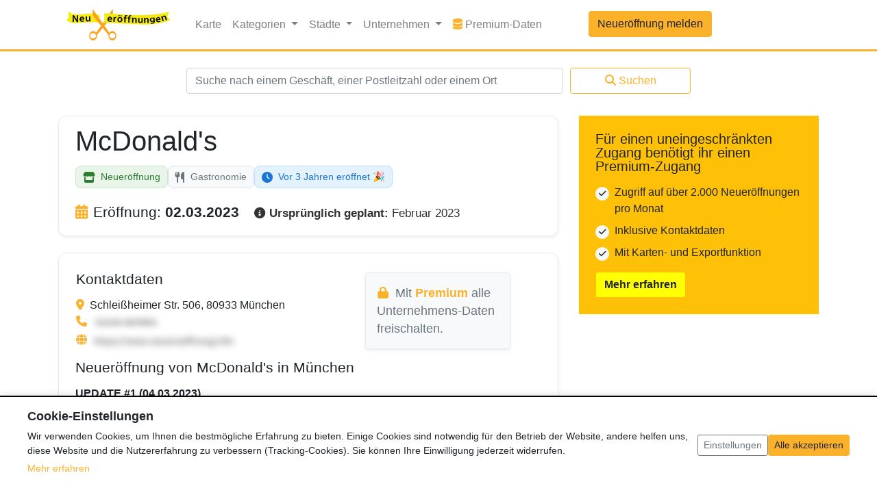

--- FILE ---
content_type: text/html; charset=UTF-8
request_url: https://www.neueroeffnung.info/muenchen/mcdonalds_127
body_size: 12979
content:
<!doctype html>
<html lang="de">
<head>
    <meta charset="utf-8">
    <meta name="viewport" content="width=device-width, initial-scale=1, shrink-to-fit=no">    
    

<meta name="robots" content="noindex" />
    
<title>[NEU] McDonald&#039;s eröffnet in München | Neueroeffnung.info</title>
<meta name="title" content="[NEU] McDonald&#039;s eröffnet in München | Neueroeffnung.info" />
    

<meta name="description" content="McDonald&#039;s: Neueröffnung in München ➤ Alle Infos zur Eröffnung ✓ Eröffnungsdatum & Location ✓ Hier erfährst du mehr!" />
    
    <meta name="csrf-token" content="woz6HCUKlHobWC7RlmYj9BLDL7aJgKKz4LTyGZQy">
    <script>
        var _sysConf = {
            'formToken': 'https://www.neueroeffnung.info/token/?id=1768869825',
        };
    </script>
    <!-- v280322 -->

    <link rel="canonical" href="https://www.neueroeffnung.info/muenchen/mcdonalds_127"/>
    <link rel="icon" href="/favicon.ico" type="image/x-icon">
    <link rel="shortcut icon" href="/favicon.ico" type="image/x-icon">
    <link rel="icon" type="image/png" sizes="32x32" href="/favicon-32x32.png">
    <link rel="icon" type="image/png" sizes="16x16" href="/favicon-16x16.png">
    <link rel="apple-touch-icon" sizes="180x180" href="/apple-touch-icon.png">
    <link rel="icon" type="image/png" sizes="192x192" href="/android-chrome-192x192.png">
    <link rel="icon" type="image/png" sizes="512x512" href="/android-chrome-512x512.png">
    <link rel="manifest" href="/site.webmanifest">

    <!-- Bootstrap core CSS -->
    <link href="/css/app.css?id=311a46d7d8518e4121feb1640ef332ff" rel="stylesheet">

    <script type="application/ld+json">{"@context":"http:\/\/schema.org","@type":"BreadcrumbList","itemListElement":[{"@type":"ListItem","position":1,"item":{"@id":"https:\/\/www.neueroeffnung.info","name":"Neuer\u00f6ffnungen","image":null}},{"@type":"ListItem","position":2,"item":{"@id":"https:\/\/www.neueroeffnung.info\/branche\/gastronomie","name":"Gastronomie","image":null}},{"@type":"ListItem","position":3,"item":{"@id":"https:\/\/www.neueroeffnung.info\/muenchen\/mcdonalds_127","name":"McDonald's","image":null}}]}</script>

            <script type="application/ld+json">{"@context":"http:\/\/schema.org","@type":"AggregateRating","ratingValue":5,"ratingCount":1,"itemReviewed":{"@type":"LocalBusiness","name":"McDonald&#039;s","description":"**UPDATE #1 (04.03.2023)**  \r\nNach erfolgter Renovierung hat **McDonald&#039;s Filiale** im Mira am Donnerstag, den 2. März 2023 wieder eröffnet.\r\n\r\n---\r\nDie **McDonald&#039;s** Filiale im Einkaufszentrum Mira München bleibt ab dem 06.02.2023 für etwa zwei Wochen geschlossen, um dann Ende Februar im neuen Ambiente wieder zu eröffnen.","image":"https:\/\/www.neueroeffnung.info\/images\/logo.png","telephone":"+49 89 31287796","address":{"@type":"PostalAddress","streetAddress":"Schleißheimer Str. 506","addressLocality":"München","addressRegion":"{&quot;id&quot;:2,&quot;country_code&quot;:&quot;DE&quot;,&quot;iso_code&quot;:&quot;DE-BY&quot;,&quot;name_de&quot;:&quot;Bayern&quot;,&quot;created_at&quot;:&quot;2025-09-10T08:33:43.000000Z&quot;,&quot;updated_at&quot;:&quot;2025-09-10T08:33:43.000000Z&quot;}","postalCode":"80933"}}}</script>
    <script type="application/ld+json">{"@context":"http:\/\/schema.org","@type":"CreativeWork","datePublished":"2023-02-06T06:51:43","dateModified":"2025-11-05T02:20:24"}</script>

    
    
            <script>
                    </script>
            
    <script>
/**
 * Cookie Consent Cleanup Script
 * Deletes analytics cookies when consent is revoked
 */
(function() {
    'use strict';

    /**
     * Delete a cookie by name
     * @param {string} name - Cookie name
     * @param {string} path - Cookie path (default: '/')
     * @param {string} domain - Cookie domain (optional)
     */
    function deleteCookie(name, path, domain) {
        // Try to delete with current domain
        document.cookie = name + '=; expires=Thu, 01 Jan 1970 00:00:00 UTC; path=' + (path || '/') + ';';
        
        // Also try with domain (for subdomain cookies like .neueroeffnung.info)
        if (domain) {
            document.cookie = name + '=; expires=Thu, 01 Jan 1970 00:00:00 UTC; path=' + (path || '/') + '; domain=' + domain + ';';
        }
        
        // Try with leading dot
        if (domain && !domain.startsWith('.')) {
            document.cookie = name + '=; expires=Thu, 01 Jan 1970 00:00:00 UTC; path=' + (path || '/') + '; domain=.' + domain + ';';
        }
        
        // Try without domain (current hostname)
        const hostname = window.location.hostname;
        document.cookie = name + '=; expires=Thu, 01 Jan 1970 00:00:00 UTC; path=' + (path || '/') + '; domain=' + hostname + ';';
        
        // Try with leading dot for hostname
        if (hostname.includes('.')) {
            const parts = hostname.split('.');
            if (parts.length >= 2) {
                const rootDomain = '.' + parts.slice(-2).join('.');
                document.cookie = name + '=; expires=Thu, 01 Jan 1970 00:00:00 UTC; path=' + (path || '/') + '; domain=' + rootDomain + ';';
            }
        }
    }

    /**
     * Delete all Google Analytics cookies
     * This function is only called when analytics consent is NOT given
     */
    function deleteAnalyticsCookies() {
        // Get current domain
        const hostname = window.location.hostname;
        let rootDomain = null;
        
        // Extract root domain (e.g., neueroeffnung.info from local.neueroeffnung.info)
        if (hostname.includes('.')) {
            const parts = hostname.split('.');
            if (parts.length >= 2) {
                rootDomain = parts.slice(-2).join('.');
            }
        }

        // Delete all cookies starting with _ga (includes UA and GA4 cookies)
        // This removes all analytics cookies when user has not given consent
        const allCookies = document.cookie.split(';');
        allCookies.forEach(function(cookie) {
            const cookieName = cookie.split('=')[0].trim();
            // Delete all GA cookies: _ga, _ga_*, _gid, _gat
            if (cookieName.startsWith('_ga')) {
                deleteCookie(cookieName, '/', rootDomain);
            }
        });

        // Delete Google Analytics cookies for common domains
        const domains = rootDomain ? [rootDomain, '.' + rootDomain] : [];
        
        // Also try common GA cookie names (UA and GA4)
        const gaCookies = ['_ga', '_gid', '_gat'];
        domains.forEach(function(domain) {
            gaCookies.forEach(function(cookieName) {
                deleteCookie(cookieName, '/', domain);
            });
        });
        
        // Explicitly delete GA4 cookies (_ga_* pattern)
        // Delete GA4 cookies when user has not given analytics consent
        allCookies.forEach(function(cookie) {
            const cookieName = cookie.split('=')[0].trim();
            if (cookieName.match(/^_ga_[A-Z0-9]+$/)) {
                domains.forEach(function(domain) {
                    deleteCookie(cookieName, '/', domain);
                });
            }
        });
    }

    /**
     * Delete old Ezoic cookies (no longer used)
     */
    function deleteEzoicCookies() {
        const hostname = window.location.hostname;
        let rootDomain = null;
        
        if (hostname.includes('.')) {
            const parts = hostname.split('.');
            if (parts.length >= 2) {
                rootDomain = parts.slice(-2).join('.');
            }
        }

        // Ezoic cookies that should be deleted
        const ezoicCookies = [
            'ez-consent-tcf',
            'ezosuibasgeneris-1',
            'addtl_consent' // Google CMP cookie (might be from Ezoic integration)
        ];

        const domains = rootDomain ? [rootDomain, '.' + rootDomain, hostname] : [hostname];
        
        domains.forEach(function(domain) {
            ezoicCookies.forEach(function(cookieName) {
                deleteCookie(cookieName, '/', domain);
            });
        });
    }

    /**
     * Disable Google Analytics if loaded
     */
    function disableGoogleAnalytics() {
        // Disable Universal Analytics (ga) if it exists
        if (typeof window.ga !== 'undefined') {
            // Override ga to prevent tracking
            window.ga = function() {
                // Do nothing - prevent tracking
            };
        }

        // Disable gtag if it exists (for GA4 compatibility)
        if (typeof window.gtag !== 'undefined') {
            // Override gtag to prevent tracking
            window.gtag = function() {
                // Do nothing - prevent tracking
            };
        }

        // Clear dataLayer (for GA4)
        if (typeof window.dataLayer !== 'undefined') {
            window.dataLayer = [];
        }

        // Remove Google Analytics scripts (both UA and GA4)
        const scripts = document.querySelectorAll('script[src*="googletagmanager.com"], script[src*="google-analytics.com"]');
        scripts.forEach(function(script) {
            script.remove();
        });
    }

    /**
     * Cleanup analytics when consent is revoked
     */
    window.cookieConsentCleanup = function() {
        deleteAnalyticsCookies();
        disableGoogleAnalytics();
    };

    /**
     * Cleanup all non-necessary cookies (analytics + old Ezoic cookies)
     */
    window.cookieConsentCleanupAll = function() {
        deleteAnalyticsCookies();
        deleteEzoicCookies();
        disableGoogleAnalytics();
    };

    // Auto-cleanup if no analytics consent
        if (document.readyState === 'loading') {
        document.addEventListener('DOMContentLoaded', function() {
            cookieConsentCleanup();
            deleteEzoicCookies(); // Also delete old Ezoic cookies
        });
    } else {
        cookieConsentCleanup();
        deleteEzoicCookies(); // Also delete old Ezoic cookies
    }
    })();
</script>

    
        
        
    

    <script>
        window.siteLocale = 'de';
        
            </script>

    
</head>

<body data-route="entry.show">

<header>
    <nav class="navbar navbar-expand-lg navbar-light bg-white border-amber" style="border-bottom: 3px solid;">
    <div class="container">
        <a class="navbar-brand" href="https://www.neueroeffnung.info">
                            <img class="fluid" src="https://www.neueroeffnung.info/images/logo.svg" width="176" height="53" alt="Logo">
                        </a>
        <button class="navbar-toggler" type="button" data-toggle="collapse" data-target="#navbarCollapse"
                aria-controls="navbarCollapse"
                aria-expanded="false" aria-label="Toggle navigation">
            <span class="navbar-toggler-icon"></span>
        </button>
        <div class="collapse navbar-collapse" id="navbarCollapse">
            <ul class="navbar-nav mr-auto">
                <li class="nav-item">
                    <a class="nav-link" href="https://www.neueroeffnung.info/karte">Karte</a>
                </li>
                <li class="nav-item dropdown">
                    <a class="nav-link dropdown-toggle" href="#" id="navbarDropdownCategories" role="button"
                       data-toggle="dropdown" aria-haspopup="true"
                       aria-expanded="false" v-pre>
                        Kategorien
                    </a>
                    <div class="dropdown-menu">
                                                                                    <a class="dropdown-item" href="https://www.neueroeffnung.info/branche/aerzte-gesundheit">
                                                                                <i class="fa-solid fa-stethoscope me-2 category-icon"></i>
                                                                                Ärzte &amp; Gesundheit
                                </a>
                                                                                                                <a class="dropdown-item" href="https://www.neueroeffnung.info/branche/baeckereien">
                                                                                <i class="fa-solid fa-bread-slice me-2 category-icon"></i>
                                                                                Bäckereien
                                </a>
                                                                                                                <a class="dropdown-item" href="https://www.neueroeffnung.info/branche/baumaerkte">
                                                                                <i class="fa-solid fa-hammer me-2 category-icon"></i>
                                                                                Baumärkte
                                </a>
                                                                                                                <a class="dropdown-item" href="https://www.neueroeffnung.info/branche/beauty">
                                                                                <i class="fa-solid fa-spa me-2 category-icon"></i>
                                                                                Beauty
                                </a>
                                                                                                                <a class="dropdown-item" href="https://www.neueroeffnung.info/branche/kitakindergarten">
                                                                                <i class="fa-solid fa-school me-2 category-icon"></i>
                                                                                Bildung &amp; Erziehung
                                </a>
                                                                                                                <a class="dropdown-item" href="https://www.neueroeffnung.info/branche/drogerie">
                                                                                <i class="fa-solid fa-pump-soap me-2 category-icon"></i>
                                                                                Drogerie
                                </a>
                                                                                                                <a class="dropdown-item" href="https://www.neueroeffnung.info/branche/einkaufszentrum">
                                                                                <i class="fa-solid fa-store me-2 category-icon"></i>
                                                                                Einkaufszentrum
                                </a>
                                                                                                                                                                    <a class="dropdown-item" href="https://www.neueroeffnung.info/branche/freizeit">
                                                                                <i class="fa-solid fa-futbol me-2 category-icon"></i>
                                                                                Freizeit &amp; Sport
                                </a>
                                                                                                                <a class="dropdown-item" href="https://www.neueroeffnung.info/branche/gastronomie">
                                                                                <i class="fa-solid fa-utensils me-2 category-icon"></i>
                                                                                Gastronomie
                                </a>
                                                                                                                                                                    <a class="dropdown-item" href="https://www.neueroeffnung.info/branche/hotel">
                                                                                <i class="fa-solid fa-bed me-2 category-icon"></i>
                                                                                Hotels &amp; Unterkünfte
                                </a>
                                                                                                                <a class="dropdown-item" href="https://www.neueroeffnung.info/branche/mode">
                                                                                <i class="fa-solid fa-tshirt me-2 category-icon"></i>
                                                                                Mode
                                </a>
                                                                                                                <a class="dropdown-item" href="https://www.neueroeffnung.info/branche/non-food-discounter">
                                                                                <i class="fa-solid fa-percent me-2 category-icon"></i>
                                                                                Non-Food-Discounter
                                </a>
                                                                                                                <a class="dropdown-item" href="https://www.neueroeffnung.info/branche/dienstleistung">
                                                                                <i class="fa-solid fa-handshake me-2 category-icon"></i>
                                                                                Service &amp; Dienstleistung
                                </a>
                                                                                                                <a class="dropdown-item" href="https://www.neueroeffnung.info/branche/shops">
                                                                                <i class="fa-solid fa-tags me-2 category-icon"></i>
                                                                                Shops &amp; Läden
                                </a>
                                                                                                                <a class="dropdown-item" href="https://www.neueroeffnung.info/branche/supermaerkte">
                                                                                <i class="fa-solid fa-shopping-cart me-2 category-icon"></i>
                                                                                Supermärkte &amp; Discounter
                                </a>
                                                                            
                        <!-- Gerüchte-Kategorie separat am Ende -->
                                                                                                                                                                                                                                                                                                                                                                                                                                                                                                                                                                                                                            <div class="dropdown-divider"></div>
                                <a class="dropdown-item text-muted" href="https://www.neueroeffnung.info/branche/geruechte" style="opacity: 0.85;">
                                    <i class="fa-solid fa-comment-dots me-2 category-icon"></i>
                                    Gerüchte
                                </a>
                                                                                                                                                                                                                                                                                                                                                                                                </div>
                </li>
                <li class="nav-item dropdown">
                    <a class="nav-link dropdown-toggle" href="#" id="navbarDropdownCities" role="button"
                       data-toggle="dropdown" aria-haspopup="true"
                       aria-expanded="false" v-pre>
                        Städte
                    </a>
                    <div class="dropdown-menu featured-cities-dropdown-menu" aria-labelledby="navbarDropdownCities">
                        <div class="row">
                            <div class="col-6">
                                                                    <a class="dropdown-item"
                                       href="https://www.neueroeffnung.info/stadt/aachen">Aachen</a>
                                                                                                        <a class="dropdown-item"
                                       href="https://www.neueroeffnung.info/stadt/augsburg">Augsburg</a>
                                                                                                        <a class="dropdown-item"
                                       href="https://www.neueroeffnung.info/stadt/berlin">Berlin</a>
                                                                                                        <a class="dropdown-item"
                                       href="https://www.neueroeffnung.info/stadt/bielefeld">Bielefeld</a>
                                                                                                        <a class="dropdown-item"
                                       href="https://www.neueroeffnung.info/stadt/bochum">Bochum</a>
                                                                                                        <a class="dropdown-item"
                                       href="https://www.neueroeffnung.info/stadt/bonn">Bonn</a>
                                                                                                        <a class="dropdown-item"
                                       href="https://www.neueroeffnung.info/stadt/braunschweig">Braunschweig</a>
                                                                                                        <a class="dropdown-item"
                                       href="https://www.neueroeffnung.info/stadt/bremen">Bremen</a>
                                                                                                        <a class="dropdown-item"
                                       href="https://www.neueroeffnung.info/stadt/chemnitz">Chemnitz</a>
                                                                                                        <a class="dropdown-item"
                                       href="https://www.neueroeffnung.info/stadt/dortmund">Dortmund</a>
                                                                                                        <a class="dropdown-item"
                                       href="https://www.neueroeffnung.info/stadt/dresden">Dresden</a>
                                                                                                        <a class="dropdown-item"
                                       href="https://www.neueroeffnung.info/stadt/duisburg">Duisburg</a>
                                                                                                        <a class="dropdown-item"
                                       href="https://www.neueroeffnung.info/stadt/d%C3%BCsseldorf">Düsseldorf</a>
                                                                                                        <a class="dropdown-item"
                                       href="https://www.neueroeffnung.info/stadt/essen">Essen</a>
                                                                                                        <a class="dropdown-item"
                                       href="https://www.neueroeffnung.info/stadt/frankfurt%20am%20Main">Frankfurt a. Main</a>
                                                                </div>
                            <div class="col-6">
                                                                                                    <a class="dropdown-item"
                                       href="https://www.neueroeffnung.info/stadt/gelsenkirchen">Gelsenkirchen</a>
                                                                                                        <a class="dropdown-item"
                                       href="https://www.neueroeffnung.info/stadt/hamburg">Hamburg</a>
                                                                                                        <a class="dropdown-item"
                                       href="https://www.neueroeffnung.info/stadt/hannover">Hannover</a>
                                                                                                        <a class="dropdown-item"
                                       href="https://www.neueroeffnung.info/stadt/karlsruhe">Karlsruhe</a>
                                                                                                        <a class="dropdown-item"
                                       href="https://www.neueroeffnung.info/stadt/kiel">Kiel</a>
                                                                                                        <a class="dropdown-item"
                                       href="https://www.neueroeffnung.info/stadt/k%C3%B6ln">Köln</a>
                                                                                                        <a class="dropdown-item"
                                       href="https://www.neueroeffnung.info/stadt/leipzig">Leipzig</a>
                                                                                                        <a class="dropdown-item"
                                       href="https://www.neueroeffnung.info/stadt/mannheim">Mannheim</a>
                                                                                                        <a class="dropdown-item"
                                       href="https://www.neueroeffnung.info/stadt/m%C3%B6nchengladbach">Mönchengladbach</a>
                                                                                                        <a class="dropdown-item"
                                       href="https://www.neueroeffnung.info/stadt/m%C3%BCnchen">München</a>
                                                                                                        <a class="dropdown-item"
                                       href="https://www.neueroeffnung.info/stadt/m%C3%BCnster">Münster</a>
                                                                                                        <a class="dropdown-item"
                                       href="https://www.neueroeffnung.info/stadt/n%C3%BCrnberg">Nürnberg</a>
                                                                                                        <a class="dropdown-item"
                                       href="https://www.neueroeffnung.info/stadt/stuttgart">Stuttgart</a>
                                                                                                        <a class="dropdown-item"
                                       href="https://www.neueroeffnung.info/stadt/wiesbaden">Wiesbaden</a>
                                                                                                        <a class="dropdown-item"
                                       href="https://www.neueroeffnung.info/stadt/wuppertal">Wuppertal</a>
                                                                                                </div>
                        </div>
                    </div>
                </li>
                <li class="nav-item dropdown">
                    <a class="nav-link dropdown-toggle" href="#" id="navbarDropdownCorporations" role="button"
                       data-toggle="dropdown" aria-haspopup="true"
                       aria-expanded="false" v-pre>
                        Unternehmen
                    </a>
                    <div class="dropdown-menu featured-cities-dropdown-menu" aria-labelledby="navbarDropdownCorporations" style="min-width: 600px; max-width: 100vw; width: 100%;">
                        <style>
                            @media (max-width: 767px) {
                                .featured-cities-dropdown-menu {
                                    min-width: auto !important;
                                    width: 100% !important;
                                }
                            }
                        </style>
                        <div class="row">
                                                        <div class="col-12 col-md-4">
                                                                    <a class="dropdown-item" href="https://www.neueroeffnung.info/unternehmen/aldi">ALDI</a>
                                                                    <a class="dropdown-item" href="https://www.neueroeffnung.info/unternehmen/bauhaus">BAUHAUS</a>
                                                                    <a class="dropdown-item" href="https://www.neueroeffnung.info/unternehmen/burger-king">Burger King</a>
                                                                    <a class="dropdown-item" href="https://www.neueroeffnung.info/unternehmen/decathlon">Decathlon</a>
                                                                    <a class="dropdown-item" href="https://www.neueroeffnung.info/unternehmen/deichmann">DEICHMANN</a>
                                                                    <a class="dropdown-item" href="https://www.neueroeffnung.info/unternehmen/denner">Denner</a>
                                                                    <a class="dropdown-item" href="https://www.neueroeffnung.info/unternehmen/dm-drogerie">dm - drogerie markt</a>
                                                                    <a class="dropdown-item" href="https://www.neueroeffnung.info/unternehmen/edeka">EDEKA</a>
                                                                    <a class="dropdown-item" href="https://www.neueroeffnung.info/unternehmen/ernstings-family">Ernsting&#039;s family</a>
                                                                    <a class="dropdown-item" href="https://www.neueroeffnung.info/unternehmen/jysk">JYSK</a>
                                                            </div>
                            <div class="col-12 col-md-4">
                                                                    <a class="dropdown-item" href="https://www.neueroeffnung.info/unternehmen/kaufland">Kaufland</a>
                                                                    <a class="dropdown-item" href="https://www.neueroeffnung.info/unternehmen/kfc">KFC</a>
                                                                    <a class="dropdown-item" href="https://www.neueroeffnung.info/unternehmen/lidl">Lidl</a>
                                                                    <a class="dropdown-item" href="https://www.neueroeffnung.info/unternehmen/mcdonald">McDonald&#039;s</a>
                                                                    <a class="dropdown-item" href="https://www.neueroeffnung.info/unternehmen/m%C3%BCller%20drogerie">MÜLLER Drogeriemarkt</a>
                                                                    <a class="dropdown-item" href="https://www.neueroeffnung.info/unternehmen/netto">Netto</a>
                                                                    <a class="dropdown-item" href="https://www.neueroeffnung.info/unternehmen/norma">NORMA</a>
                                                                    <a class="dropdown-item" href="https://www.neueroeffnung.info/unternehmen/obi">Obi</a>
                                                                    <a class="dropdown-item" href="https://www.neueroeffnung.info/unternehmen/penny">Penny</a>
                                                                    <a class="dropdown-item" href="https://www.neueroeffnung.info/unternehmen/pfennigpfeiffer">Pfennigpfeiffer</a>
                                                            </div>
                            <div class="col-12 col-md-4">
                                                                    <a class="dropdown-item" href="https://www.neueroeffnung.info/unternehmen/poco">POCO</a>
                                                                    <a class="dropdown-item" href="https://www.neueroeffnung.info/unternehmen/rewe">REWE</a>
                                                                    <a class="dropdown-item" href="https://www.neueroeffnung.info/unternehmen/rossmann">ROSSMANN</a>
                                                                    <a class="dropdown-item" href="https://www.neueroeffnung.info/unternehmen/sephora">Sephora</a>
                                                                    <a class="dropdown-item" href="https://www.neueroeffnung.info/unternehmen/takko">Takko</a>
                                                                    <a class="dropdown-item" href="https://www.neueroeffnung.info/unternehmen/tedi">TEDi</a>
                                                                    <a class="dropdown-item" href="https://www.neueroeffnung.info/unternehmen/thalia">Thalia</a>
                                                                    <a class="dropdown-item" href="https://www.neueroeffnung.info/unternehmen/tk-maxx">TK Maxx</a>
                                                                    <a class="dropdown-item" href="https://www.neueroeffnung.info/unternehmen/woolworth">Woolworth</a>
                                                                    <a class="dropdown-item" href="https://www.neueroeffnung.info/unternehmen/wreesmann">WREESMANN</a>
                                                            </div>
                        </div>
                    </div>
                </li>
                                                    <li class="nav-item">
                        <a class="nav-link" href="https://www.neueroeffnungsdaten.de/" target="_blank">
                            <i class="fas fa-database" style="color: #FBB129;"></i>
                            Premium-Daten
                            <span class="sr-only">Premium-Daten</span>
                        </a>
                    </li>
                                <li class="nav-item new-entry-button">
                    <a class="btn btn-primary col" href="https://www.neueroeffnung.info/entries/create">
                        Neueröffnung melden
                    </a>
                </li>
            </ul>
            <ul class="navbar-nav mt-2 mt-md-0">
                            </ul>
            <div class="d-block d-sm-none">
                <form class="mt-4" action="https://www.neueroeffnung.info/suche" method="POST">
                    <input type="hidden" name="_token" value="woz6HCUKlHobWC7RlmYj9BLDL7aJgKKz4LTyGZQy">
                    <div class="form-row justify-content-center">
                        <div class="col-md-6">
                            <input name="search_query"
                                   class="form-control " type="text"
                                   placeholder="Suche nach einem Geschäft, einer Postleitzahl oder einem Ort"></input>
                            <div class="invalid-feedback">
                                
                            </div>
                        </div>
                        <div class="col-md-2 mt-2 mt-md-0">
                            <button class="btn btn-outline-primary col">
                                <i class="fas fa-search" style="margin-right: 4px;"></i>Suchen
                            </button>
                        </div>
                    </div>
                </form>
            </div>
        </div>
    </div>
</nav>
<div class="container search-form-container" style="background-color: white;">
    <div class="d-none d-sm-block">
        <div class="row">
            <div class="col-md-12">
                <form class="mt-4" action="https://www.neueroeffnung.info/suche" method="POST">
                    <input type="hidden" name="_token" value="woz6HCUKlHobWC7RlmYj9BLDL7aJgKKz4LTyGZQy">
                    <div class="form-row justify-content-center">
                        <div class="col-md-6">
                            <input name="search_query"
                                   class="form-control " type="text"
                                   placeholder="Suche nach einem Geschäft, einer Postleitzahl oder einem Ort"></input>
                            <div class="invalid-feedback">
                                
                            </div>
                        </div>
                        <div class="col-md-2 mt-2 mt-md-0">
                            <button class="btn btn-outline-primary col">
                                <i class="fas fa-search" style="margin-right: 4px;"></i>Suchen
                            </button>
                        </div>
                    </div>
                </form>
            </div>
        </div>
    </div>
</div>
</header>

<main role="main" class="container bg-white pt-4">
    <div class="row">
        <div class="col">
            


    <div class="entry-details mt-4">
        <div class="row justify-content-center">
            <div class="col-md-12">
                                
                <!-- Hauptinformationen Box -->
                <div class="card mb-4 shadow-sm info-box" style="border: 1px solid #e9ecef; border-radius: 12px;">
                    <div class="card-body px-4 py-3">
                        <h1 class="entry-title mb-3">McDonald&#039;s</h1>
                        <!-- Alle Badges zusammen -->
                        <div class="entry-badges mb-2">
                            <div class="entry-badge entry-badge-primary" data-entry-type="new_opening">
                                                                    <i class="fas fa-store"></i>
                                                                Neueröffnung
                            </div>
                            <a href="https://www.neueroeffnung.info/branche/gastronomie" class="entry-badge entry-badge-secondary text-decoration-none">
                                                                        <i class="fa-solid fa-utensils me-2"></i>
                                                                        Gastronomie
                            </a>

                            <div class="entry-badge countdown-badge-past">
                    <i class="fas fa-clock"></i>
                    Vor 3 Jahren eröffnet 🎉
                </div>
                        </div>

                        <!-- Eröffnungsdatum -->
                        <h2 class="mb-2 mt-4">
                            <i class="fas fa-calendar-alt text-primary mr-2"></i>Eröffnung: <span class="font-weight-bold">02.03.2023</span>
                                                            <br class="d-block d-md-none">
                                <span class="d-inline-block mt-2 mt-md-0 ml-lg-3" style="font-size: 0.8em; font-weight: normal; color: #333;">
                                    <i class="fas fa-info-circle" style="margin-right: 0;"></i>
                                    <strong>Ursprünglich geplant:</strong> Februar 2023
                                </span>
                                                    </h2>
                    </div>
                </div>

                <!-- Detailinformationen Box -->
                <div class="card shadow-sm" style="border: 1px solid #e9ecef; border-radius: 12px;">
                    <div class="card-body p-4">
                        <div class="row">
                                                                <div class="ml-md-3 mb-3 mt-1">
                            <div class="row">
                                <div class="col-md-7">
                                    <div class="position-relative">
                                        <h2>Kontaktdaten</h2>
                                        <i class="fas fa-map-marker-alt mr-1 text-amber" data-toggle="tooltip" data-placement="top" title="Adresse"></i>
                                        Schleißheimer Str. 506, 80933 München
                                    </div>
                                                                            <div>
                                            <i class="fas fa-phone mr-1 text-amber" data-toggle="tooltip" data-placement="top" title="Telefonnummer"></i>
                                                                                            <span class="blur-effect">
                                                    <img src="https://www.neueroeffnung.info/images/tel.jpg" width="210">
                                                </span>
                                                                                    </div>
                                                                                                                <div>
                                            <i class="fas fa-globe mr-1 text-amber" data-toggle="tooltip" data-placement="top" title="Webseite"></i>
                                                                                            <span class="blur-effect">
                                                    <img src="https://www.neueroeffnung.info/images/web.jpg" width="210">
                                                </span>
                                                                                    </div>
                                                                        
                                                                        

                                </div>
                                                                                                            <div class="col-md-4 mr-md-3">
                                            <div class="text-muted p-3 rounded shadow-sm" style="font-size: 1.1rem; background-color: #f8f9fa; border: 1px solid #e9ecef;">
                                                <svg class="mr-1 text-primary" style="width: 1em; height: 1em; vertical-align: -0.125em;" xmlns="http://www.w3.org/2000/svg" viewBox="0 0 448 512">
                                                    <path fill="currentColor" d="M144 144v48H304V144c0-44.2-35.8-80-80-80s-80 35.8-80 80zM80 192V144C80 64.5 144.5 0 224 0s144 64.5 144 144v48h16c35.3 0 64 28.7 64 64V448c0 35.3-28.7 64-64 64H64c-35.3 0-64-28.7-64-64V256c0-35.3 28.7-64 64-64H80z"/>
                                                </svg>
                                                                                                    Mit <a href="https://www.neueroeffnungsdaten.de/" target="_blank" class="text-primary font-weight-bold">Premium</a> alle Unternehmens-Daten freischalten.
                                                                                            </div>
                                        </div>
                                                                                                </div>
                        </div>
                    

                </div>
                                    <h2>Neueröffnung von McDonald&#039;s in München</h2>
                    <div class="text-wrap-break-word"><p><strong>UPDATE #1 (04.03.2023)</strong>  <br />
Nach erfolgter Renovierung hat <strong>McDonald's Filiale</strong> im Mira am Donnerstag, den 2. März 2023 wieder eröffnet.<br />
<br />
---<br />
Die <strong>McDonald's</strong> Filiale im Einkaufszentrum Mira München bleibt ab dem 06.02.2023 für etwa zwei Wochen geschlossen, um dann Ende Februar im neuen Ambiente wieder zu eröffnen.</p>
</div>
                

                
                                    <h2 class="mt-4"><i class="fas fa-clock text-primary mr-2"></i>Öffnungszeiten</h2>
                    <div class="text-wrap-break-word"><p>Mo. bis Do. 7:00 - 00:00 Uhr  <br />
Fr. &amp; Sa. 7:00 - 1:00 Uhr  <br />
So. &amp; Feiertage 9:00 - 00:00 Uhr</p>
</div>
                

                                            </div>
                </div>
            </div>
        </div>
        

        <div class="row mt-0">
            <div class="col">
                                <div class="mt-2 mb-4 d-flex justify-content-between">
                    <div>
                                                
                        <script>
                        document.addEventListener('DOMContentLoaded', function() {
                            const verifyForm = document.getElementById('verify-data-form');
                            const verifyBtn = document.getElementById('verify-data-btn');
                            const feedbackDiv = document.getElementById('verification-feedback');
                            
                            console.log('Verify form found:', verifyForm);
                            console.log('Verify button found:', verifyBtn);
                            console.log('Feedback div found:', feedbackDiv);
                            
                            if (verifyForm && verifyBtn) {
                                verifyForm.addEventListener('submit', function(e) {
                                    e.preventDefault(); // Verhindere normale Formular-Übermittlung
                                    
                                    console.log('Form submitted!');
                                    
                                    // Bestätigungsabfrage
                                    if (!confirm('Bitte verwende diesen Button nur, wenn du diesen Eintrag geprüft hast und bestätigen kannst, dass er aktuell ist, ohne dass Änderungen vorgenommen werden müssen. Möchtest du diese Daten wirklich als aktuell markieren?')) {
                                        return; // Abbrechen wenn nicht bestätigt
                                    }
                                    
                                    const originalText = verifyBtn.innerHTML;
                                    
                                    // Button deaktivieren und Loading-Status
                                    verifyBtn.disabled = true;
                                    verifyBtn.innerHTML = '<i class="fas fa-spinner fa-spin"></i> Wird verifiziert...';
                                    
                                    // Formular-Daten sammeln
                                    const formData = new FormData(verifyForm);
                                    
                                    // AJAX-Request
                                    fetch(verifyForm.action, {
                                        method: 'POST',
                                        body: formData,
                                        headers: {
                                            'Accept': 'application/json',
                                            'X-Requested-With': 'XMLHttpRequest'
                                        }
                                    })
                                    .then(async response => {
                                        const status = response.status;
                                        let data;
                                        try {
                                            data = await response.json();
                                        } catch (e) {
                                            data = { error: await response.text() };
                                        }
                                        return { ok: response.ok, status, data };
                                    })
                                    .then(({ ok, status, data }) => {
                                        console.log('Response data:', data);
                                        if (ok && data.success) {
                                            // Erfolg
                                            verifyBtn.innerHTML = '<i class="fas fa-check"></i> Verifiziert!';
                                            verifyBtn.classList.remove('btn-outline-success');
                                            verifyBtn.classList.add('btn-success');
                                            verifyBtn.style.cursor = 'not-allowed';
                                            
                                            // Feedback anzeigen
                                            if (feedbackDiv) {
                                                feedbackDiv.innerHTML = `
                                                    <div class="alert alert-success alert-sm">
                                                        <i class="fas fa-check-circle"></i> ${data.message}
                                                    </div>
                                                `;
                                                feedbackDiv.style.display = 'block';
                                            }
                                            
                                            // Seite nach 2 Sekunden neu laden um Historie zu zeigen
                                            setTimeout(() => {
                                                window.location.reload();
                                            }, 2000);
                                        } else {
                                            // Fehler
                                            verifyBtn.disabled = false;
                                            verifyBtn.innerHTML = originalText;
                                            
                                            if (feedbackDiv) {
                                                feedbackDiv.innerHTML = `
                                                    <div class="alert alert-danger alert-sm">
                                                        <i class="fas fa-exclamation-circle"></i> ${data.error || data.message || (status === 422 ? 'Bereits heute verifiziert' : status === 403 ? 'Nicht berechtigt' : 'Unbekannter Fehler')}
                                                    </div>
                                                `;
                                                feedbackDiv.style.display = 'block';
                                            }
                                        }
                                    })
                                    .catch(error => {
                                        console.error('Fetch error:', error);
                                        verifyBtn.disabled = false;
                                        verifyBtn.innerHTML = originalText;
                                        
                                        if (feedbackDiv) {
                                            feedbackDiv.innerHTML = `
                                                <div class="alert alert-danger alert-sm">
                                                    <i class="fas fa-exclamation-circle"></i> Fehler beim Verifizieren: ${error.message}
                                                </div>
                                            `;
                                            feedbackDiv.style.display = 'block';
                                        }
                                    });
                                });
                            } else {
                                console.log('Verify form or button not found!');
                            }
                        });
                        </script>
                    </div>
                    <div>
                        <!-- Daten aktuell Button -->
                                                
                                                <a class="btn btn-outline-primary"
                           href="https://www.neueroeffnung.info/entries/notify-error/214241"
                           rel="nofollow">Fehler melden</a>
                    </div>
                </div>
                
                <!-- Feedback für Datenverifikation -->
                <div id="verification-feedback" class="mt-2" style="display: none;"></div>
            </div>
        </div>
                    <div class="row justify-content-left mb-4">
                <div class="col-sm-12">
                    <h4 id="nearby" class="mb-3"><i class="fas fa-map-marked-alt text-primary mr-2"></i>Neueröffnungen in der Umgebung <span class="float-right text-muted" style="font-size: 0.8em; font-weight: normal;">(Luftlinie)</span></h4>
                </div>
                <div class="col-sm-12">
                    <table class="table table-responsive w-100 d-block d-md-table modern-table" style="table-layout: fixed;">
                        <thead>
                        <tr>
                            <th scope="col" style="width: 60%;">
                                Unternehmen
                            </th>
                            <th scope="col" class="text-right" style="width: 20%;">
                                Eröffnung
                            </th>
                            <th scope="col" class="text-right" style="width: 20%;">
                                Entfernung
                            </th>
                        </tr>
                        </thead>
                        <tbody>
                                                    <tr>
                                <td>
                                    <a href="https://www.neueroeffnung.info/muenchen/albstoffe-pop-up-outlet_1">
                                        <h3 class="d-inline" style="font-size: 1rem;">Albstoffe Pop-Up Outlet</h3>
                                    </a>
                                    <span class="text-muted"> (München)</span>
                                </td>
                                <td class="text-small text-right">
                                    15.01.2026
                                </td>
                                <td class="text-small text-right">
                                    0,0
                                     km
                                </td>
                            </tr>
                                                    <tr>
                                <td>
                                    <a href="https://www.neueroeffnung.info/muenchen/etem-restaurant">
                                        <h3 class="d-inline" style="font-size: 1rem;">Etem - Restaurant</h3>
                                    </a>
                                    <span class="text-muted"> (München)</span>
                                </td>
                                <td class="text-small text-right">
                                    26.12.2025
                                </td>
                                <td class="text-small text-right">
                                    2,1
                                     km
                                </td>
                            </tr>
                                                    <tr>
                                <td>
                                    <a href="https://www.neueroeffnung.info/muenchen/titanic-hotel_3">
                                        <h3 class="d-inline" style="font-size: 1rem;">Titanic Hotel</h3>
                                    </a>
                                    <span class="text-muted"> (München)</span>
                                </td>
                                <td class="text-small text-right">
                                    2028
                                </td>
                                <td class="text-small text-right">
                                    2,5
                                     km
                                </td>
                            </tr>
                                                    <tr>
                                <td>
                                    <a href="https://www.neueroeffnung.info/muenchen/nyn-beauty-relax">
                                        <h3 class="d-inline" style="font-size: 1rem;">NYN Beauty &amp; Relax</h3>
                                    </a>
                                    <span class="text-muted"> (München)</span>
                                </td>
                                <td class="text-small text-right">
                                    15.01.2026
                                </td>
                                <td class="text-small text-right">
                                    3,7
                                     km
                                </td>
                            </tr>
                                                    <tr>
                                <td>
                                    <a href="https://www.neueroeffnung.info/garching-bei-muenchen/cafe-miki">
                                        <h3 class="d-inline" style="font-size: 1rem;">Café Miki</h3>
                                    </a>
                                    <span class="text-muted"> (Garching bei München)</span>
                                </td>
                                <td class="text-small text-right">
                                    2026
                                </td>
                                <td class="text-small text-right">
                                    4,1
                                     km
                                </td>
                            </tr>
                                                    <tr>
                                <td>
                                    <a href="https://www.neueroeffnung.info/muenchen/tante-pana-das-restaurant">
                                        <h3 class="d-inline" style="font-size: 1rem;">Tante Pana-Das - Restaurant</h3>
                                    </a>
                                    <span class="text-muted"> (München)</span>
                                </td>
                                <td class="text-small text-right">
                                    04.01.2026
                                </td>
                                <td class="text-small text-right">
                                    4,2
                                     km
                                </td>
                            </tr>
                                                    <tr>
                                <td>
                                    <a href="https://www.neueroeffnung.info/muenchen/neue-pinakothek">
                                        <h3 class="d-inline" style="font-size: 1rem;">Neue Pinakothek</h3>
                                    </a>
                                    <span class="text-muted"> (München)</span>
                                </td>
                                <td class="text-small text-right">
                                    4. Quartal 2029
                                </td>
                                <td class="text-small text-right">
                                    4,4
                                     km
                                </td>
                            </tr>
                                                    <tr>
                                <td>
                                    <a href="https://www.neueroeffnung.info/muenchen/hilton-munich-park-hotel">
                                        <h3 class="d-inline" style="font-size: 1rem;">Hilton Munich Park Hotel</h3>
                                    </a>
                                    <span class="text-muted"> (München)</span>
                                </td>
                                <td class="text-small text-right">
                                    2029
                                </td>
                                <td class="text-small text-right">
                                    4,5
                                     km
                                </td>
                            </tr>
                                                    <tr>
                                <td>
                                    <a href="https://www.neueroeffnung.info/garching-bei-muenchen/wirtschaft-im-buergerhaus">
                                        <h3 class="d-inline" style="font-size: 1rem;">Wirtschaft im Bürgerhaus</h3>
                                    </a>
                                    <span class="text-muted"> (Garching bei München)</span>
                                </td>
                                <td class="text-small text-right">
                                    2. Quartal 2026
                                </td>
                                <td class="text-small text-right">
                                    4,8
                                     km
                                </td>
                            </tr>
                                                    <tr>
                                <td>
                                    <a href="https://www.neueroeffnung.info/muenchen/munich-arena-konzertarena">
                                        <h3 class="d-inline" style="font-size: 1rem;">MUNICH ARENA - Konzertarena</h3>
                                    </a>
                                    <span class="text-muted"> (München)</span>
                                </td>
                                <td class="text-small text-right">
                                    2029
                                </td>
                                <td class="text-small text-right">
                                    4,9
                                     km
                                </td>
                            </tr>
                                                </tbody>
                    </table>
                </div>
            </div>
                            <div class="row justify-content-left mb-4">
                <div class="col-sm-12">
                                            <h4 class="mb-3"><i class="fas fa-clone text-primary mr-2"></i>Weitere Neueröffnungen von McDonald&#039;s <span class="float-right text-muted" style="font-size: 0.8em; font-weight: normal;">(Luftlinie)</span></h4>
                                    </div>
                <div class="col-sm-12">
                    <table class="table table-responsive w-100 d-block d-md-table modern-table" style="table-layout: fixed;">
                        <thead>
                        <tr>
                            <th scope="col" style="width: 60%;">
                                Unternehmen
                            </th>
                            <th scope="col" class="text-right" style="width: 20%;">
                                Eröffnung
                            </th>
                            <th scope="col" class="text-right" style="width: 20%;">
                                Entfernung
                            </th>
                        </tr>
                        </thead>
                        <tbody>
                                                    <tr>
                                <td>
                                    <a href="https://www.neueroeffnung.info/moosburg/mcdonalds_278">
                                        <h3 class="d-inline" style="font-size: 1rem;">McDonald&#039;s</h3>
                                    </a>
                                    <span class="text-muted"> (Moosburg)</span>
                                </td>
                                <td class="text-small text-right">
                                    2028
                                </td>
                                <td class="text-small text-right">
                                    25
                                     km
                                </td>
                            </tr>
                                                    <tr>
                                <td>
                                    <a href="https://www.neueroeffnung.info/herzogenaurach/mcdonalds_240">
                                        <h3 class="d-inline" style="font-size: 1rem;">McDonald&#039;s</h3>
                                    </a>
                                    <span class="text-muted"> (Herzogenaurach)</span>
                                </td>
                                <td class="text-small text-right">
                                    2026
                                </td>
                                <td class="text-small text-right">
                                    99
                                     km
                                </td>
                            </tr>
                                                    <tr>
                                <td>
                                    <a href="https://www.neueroeffnung.info/dornbirn/mcdonalds_265">
                                        <h3 class="d-inline" style="font-size: 1rem;">McDonald&#039;s</h3>
                                    </a>
                                    <span class="text-muted"> (Dornbirn)</span>
                                </td>
                                <td class="text-small text-right">
                                    2026
                                </td>
                                <td class="text-small text-right">
                                    101
                                     km
                                </td>
                            </tr>
                                                    <tr>
                                <td>
                                    <a href="https://www.neueroeffnung.info/dornbirn/mcdonalds_230">
                                        <h3 class="d-inline" style="font-size: 1rem;">McDonald&#039;s</h3>
                                    </a>
                                    <span class="text-muted"> (Dornbirn)</span>
                                </td>
                                <td class="text-small text-right">
                                    2027
                                </td>
                                <td class="text-small text-right">
                                    102
                                     km
                                </td>
                            </tr>
                                                    <tr>
                                <td>
                                    <a href="https://www.neueroeffnung.info/oberkirch/mcdonalds_282">
                                        <h3 class="d-inline" style="font-size: 1rem;">McDonald&#039;s</h3>
                                    </a>
                                    <span class="text-muted"> (Oberkirch)</span>
                                </td>
                                <td class="text-small text-right">
                                    Juni 2026
                                </td>
                                <td class="text-small text-right">
                                    121
                                     km
                                </td>
                            </tr>
                                                    <tr>
                                <td>
                                    <a href="https://www.neueroeffnung.info/enns/mcdonalds_271">
                                        <h3 class="d-inline" style="font-size: 1rem;">McDonald&#039;s</h3>
                                    </a>
                                    <span class="text-muted"> (Enns)</span>
                                </td>
                                <td class="text-small text-right">
                                    Februar 2026
                                </td>
                                <td class="text-small text-right">
                                    133
                                     km
                                </td>
                            </tr>
                                                    <tr>
                                <td>
                                    <a href="https://www.neueroeffnung.info/schaffhausen/mcdonalds_225">
                                        <h3 class="d-inline" style="font-size: 1rem;">McDonald&#039;s</h3>
                                    </a>
                                    <span class="text-muted"> (Schaffhausen)</span>
                                </td>
                                <td class="text-small text-right">
                                    2026
                                </td>
                                <td class="text-small text-right">
                                    140
                                     km
                                </td>
                            </tr>
                                                    <tr>
                                <td>
                                    <a href="https://www.neueroeffnung.info/zuerich/mcdonalds_221">
                                        <h3 class="d-inline" style="font-size: 1rem;">McDonald&#039;s</h3>
                                    </a>
                                    <span class="text-muted"> (Zürich)</span>
                                </td>
                                <td class="text-small text-right">
                                    4. Quartal 2026
                                </td>
                                <td class="text-small text-right">
                                    152
                                     km
                                </td>
                            </tr>
                                                    <tr>
                                <td>
                                    <a href="https://www.neueroeffnung.info/windisch/mcdonalds_218">
                                        <h3 class="d-inline" style="font-size: 1rem;">McDonald&#039;s</h3>
                                    </a>
                                    <span class="text-muted"> (Windisch)</span>
                                </td>
                                <td class="text-small text-right">
                                    2026
                                </td>
                                <td class="text-small text-right">
                                    164
                                     km
                                </td>
                            </tr>
                                                    <tr>
                                <td>
                                    <a href="https://www.neueroeffnung.info/brugg/mcdonalds_217">
                                        <h3 class="d-inline" style="font-size: 1rem;">McDonald&#039;s</h3>
                                    </a>
                                    <span class="text-muted"> (Brugg)</span>
                                </td>
                                <td class="text-small text-right">
                                    2026
                                </td>
                                <td class="text-small text-right">
                                    164
                                     km
                                </td>
                            </tr>
                                                </tbody>
                    </table>
                </div>
            </div>
            </div>
        </div>
        <div class="col-lg-4">
                
    
            <div class="bg-warning p-4 mt-4 mb-4">
    <div>
        <h2 class="h5 mb-3" style="font-weight: 100;">Für einen uneingeschränkten Zugang benötigt ihr einen <strong>Premium-Zugang</strong></h2>
        <ul class="list-unstyled">
            <li class="mb-2 d-flex align-items-start">
                <span class="mt-1 badge badge-light mr-2 circle-badge"><i class="fas fa-check"></i></span> 
                <span>Zugriff auf über 2.000 Neueröffnungen pro Monat</span>
            </li>
            <li class="mb-2 d-flex align-items-start">
                <span class="mt-1 badge badge-light mr-2 circle-badge"><i class="fas fa-check"></i></span> 
                <span>Inklusive Kontaktdaten</span>
            </li>
            <li class="d-flex align-items-start">
                <span class="mt-1 badge badge-light mr-2 circle-badge"><i class="fas fa-check"></i></span> 
                <span>Mit Karten- und Exportfunktion</span>
            </li>
        </ul>
        <a href="https://www.neueroeffnungsdaten.de/" target="_blank" class="btn btn-warning font-weight-bold" style="background-color: yellow;">Mehr erfahren</a>
    </div> 
</div>
    
            </div>
    </div>
    </main>

<footer class="bg-dark text-white">
    <div class="container">
        <div class="row">
            <div class="col-md-12 my-4">
                <div class="my-1"><strong>Über Neueroeffnung.info</strong></div>
                <div class="text">
                    Neueroeffnung.info ist das <strong>größte Portal für Neu- und Wiedereröffnungen in Deutschland, Österreich und der Schweiz</strong>. Wir veröffentlichen und aktualisieren jeden Monat tausende Neueröffnungen und Wiedereröffnungen, über 180.000 Neueröffnungen insgesamt.
                </div>
            </div>
        </div>

        <div class="row">
            <div class="col-sm-12 my-4">
                <div class="my-1">Informationen</div>
                <div class="text">

                </div>
                <ul class="list-inline">

                                            <li class="list-inline-item">
                            <a href="https://www.neueroeffnung.info/ueber-uns">Über Uns</a>
                        </li>
                        <li class="list-inline-item">|</li>
                        <li class="list-inline-item">
                            <a href="https://www.neueroeffnung.info/geschaeftsinhaber">Geschäftsinhaber</a>
                        </li>
                        <li class="list-inline-item">|</li>
                        <li class="list-inline-item">
                            <a href="https://www.neueroeffnungsdaten.de/">B2B</a>
                        </li>
                        <li class="list-inline-item">|</li>
                    
                                        
                    <li class="list-inline-item">
                        <a href="https://www.neueroeffnung.info/kontakt_formular">Kontakt</a>
                    </li>
                    <li class="list-inline-item">|</li>
                    
                    <li class="list-inline-item">
                        <a href="https://www.neueroeffnung.info/nutzungsbedingungen">Nutzungsbedingungen</a>
                    </li>
                    <li class="list-inline-item">|</li>
                    
                    <li class="list-inline-item">
                        <a href="https://www.neueroeffnung.info/datenschutz">Datenschutz</a>
                    </li>
                    <li class="list-inline-item">|</li>
                    <li class="list-inline-item">
                        <a href="https://www.neueroeffnung.info/cookie-einstellungen">Cookie-Einstellungen</a>
                    </li>
                    
                                            <li class="list-inline-item">|</li>
                        <li class="list-inline-item">
                            <a href="https://www.neueroeffnung.info/impressum">Impressum</a>
                        </li>
                                        
                                            <li class="list-inline-item">|</li>
                        <li class="list-inline-item">
                            <a href="https://www.neueroeffnung.info/login">Anmelden</a>
                        </li>
                                        
                                        
                                    </ul>
            </div>
        </div>
            </div>
</footer>
<div id="cookie-consent-banner" class="cookie-consent-banner" style="display: none;" data-consent-check="pending">
    <div class="cookie-consent-content">
        <div class="cookie-consent-text">
            <h5>Cookie-Einstellungen</h5>
            <p>Wir verwenden Cookies, um Ihnen die bestmögliche Erfahrung zu bieten. Einige Cookies sind notwendig für den Betrieb der Website, andere helfen uns, diese Website und die Nutzererfahrung zu verbessern (Tracking-Cookies). Sie können Ihre Einwilligung jederzeit widerrufen.</p>
            <p class="small">
                <a href="https://www.neueroeffnung.info/datenschutz" target="_blank">Mehr erfahren</a>
            </p>
        </div>
        <div class="cookie-consent-buttons">
            <a href="https://www.neueroeffnung.info/cookie-einstellungen" class="btn btn-sm btn-outline-secondary">
                Einstellungen
            </a>
            <button type="button" class="btn btn-sm btn-primary" data-consent="all">
                Alle akzeptieren
            </button>
        </div>
    </div>
</div>

<style>
.cookie-consent-banner {
    position: fixed;
    bottom: 0;
    left: 0;
    right: 0;
    background: #fff;
    border-top: 2px solid #000;
    box-shadow: 0 -2px 10px rgba(0,0,0,0.1);
    z-index: 9999;
    padding: 20px;
}

.cookie-consent-content {
    max-width: 1200px;
    margin: 0 auto;
    display: flex;
    align-items: center;
    justify-content: space-between;
    flex-wrap: wrap;
    gap: 15px;
}

.cookie-consent-text {
    flex: 1;
    min-width: 300px;
}

.cookie-consent-text h5 {
    margin: 0 0 10px 0;
    font-size: 1.1rem;
    font-weight: 600;
}

.cookie-consent-text p {
    margin: 0 0 5px 0;
    font-size: 0.9rem;
    line-height: 1.5;
}

.cookie-consent-buttons {
    display: flex;
    gap: 10px;
    flex-shrink: 0;
}

@media (max-width: 768px) {
    .cookie-consent-content {
        flex-direction: column;
        text-align: center;
    }
    
    .cookie-consent-buttons {
        width: 100%;
        justify-content: center;
    }
    
    .cookie-consent-buttons button {
        flex: 1;
    }
}
</style>

<script>
(function() {
    // Check localStorage FIRST, before even getting the banner element
    // This prevents the banner from flashing on screen
    const consentGiven = localStorage.getItem('cookie_consent_given');
    if (consentGiven === 'true') {
        // Consent was given, don't show banner at all
        const banner = document.getElementById('cookie-consent-banner');
        if (banner) {
            banner.style.display = 'none';
            banner.remove(); // Remove from DOM completely
        }
        return;
    }

    const banner = document.getElementById('cookie-consent-banner');
    if (!banner) return;

    // Show banner after a short delay
    setTimeout(function() {
        // Double-check localStorage before showing (in case it was set in the meantime)
        if (localStorage.getItem('cookie_consent_given') !== 'true') {
            banner.style.display = 'block';
        }
    }, 500);

    // Handle consent buttons
    banner.querySelectorAll('[data-consent]').forEach(function(button) {
        button.addEventListener('click', function() {
            const consent = this.getAttribute('data-consent');
            
            // Hide banner immediately
            banner.style.display = 'none';
            
            // Mark consent as given in localStorage (fallback)
            localStorage.setItem('cookie_consent_given', 'true');
            
            fetch('https://www.neueroeffnung.info/cookie-consent', {
                method: 'POST',
                headers: {
                    'Content-Type': 'application/json',
                    'Accept': 'application/json',
                    'X-Requested-With': 'XMLHttpRequest',
                    'X-CSRF-TOKEN': document.querySelector('meta[name="csrf-token"]').getAttribute('content')
                },
                body: JSON.stringify({ consent: consent })
            })
            .then(response => {
                // Check if response is actually JSON
                const contentType = response.headers.get('content-type');
                if (contentType && contentType.includes('application/json')) {
                    return response.json();
                } else {
                    // If not JSON, try to parse as text to see what we got
                    return response.text().then(text => {
                        console.error('Expected JSON but got:', text.substring(0, 200));
                        throw new Error('Server returned non-JSON response');
                    });
                }
            })
            .then(data => {
                if (data && data.success) {
                    // If only necessary cookies selected, cleanup analytics and old Ezoic cookies
                    if (consent === 'necessary') {
                        if (typeof window.cookieConsentCleanup === 'function') {
                            window.cookieConsentCleanup();
                        }
                        if (typeof window.cookieConsentCleanupAll === 'function') {
                            window.cookieConsentCleanupAll();
                        }
                        window.location.reload();
                        return;
                    }
                    
                    // If analytics consent was given, initialize it
                    if (consent === 'all' || 
                        consent === 'analytics') {
                                                // Initialize analytics immediately
                        (function() {
    var trackingId = 'UA-4876818-32';
    var anonymizeIp = true;
    
    // Load Universal Analytics script
    (function(i,s,o,g,r,a,m){i['GoogleAnalyticsObject']=r;i[r]=i[r]||function(){
    (i[r].q=i[r].q||[]).push(arguments)},i[r].l=1*new Date();a=s.createElement(o),
    m=s.getElementsByTagName(o)[0];a.async=1;a.src=g;m.parentNode.insertBefore(a,m)
    })(window,document,'script','https://www.google-analytics.com/analytics.js','ga');
    
    // Initialize analytics
    ga('create', trackingId, 'auto');
    ga('set', 'anonymizeIp', anonymizeIp);
    ga('send', 'pageview');
})();
                        
                        // Wait a bit for analytics to initialize, then reload
                        setTimeout(function() {
                            window.location.reload();
                        }, 500);
                                                return;
                    }
                    
                    // Default: reload page
                    window.location.reload();
                } else {
                    // If save failed, show banner again
                    banner.style.display = 'block';
                    localStorage.removeItem('cookie_consent_given');
                }
            })
            .catch(error => {
                console.error('Error saving cookie consent:', error);
                // If error occurred, show banner again
                banner.style.display = 'block';
                localStorage.removeItem('cookie_consent_given');
                
                // Show user-friendly error message
                alert('Fehler beim Speichern der Cookie-Einstellungen. Bitte versuchen Sie es erneut.');
            });
        });
    });
    
    // Clean up localStorage flag if cookie is actually set (to keep them in sync)
    // Check immediately and after a delay to catch cookies set during page load
    function syncConsentFlag() {
        const cookieValue = document.cookie.match(/cookie_consent=([^;]+)/);
        if (cookieValue && cookieValue[1] && cookieValue[1] !== 'none') {
            // Cookie is set, keep localStorage flag and hide banner
            localStorage.setItem('cookie_consent_given', 'true');
            if (banner) {
                banner.style.display = 'none';
            }
        } else {
            // Cookie not set, remove localStorage flag
            localStorage.removeItem('cookie_consent_given');
        }
    }
    
    // Check immediately
    syncConsentFlag();
    
    // Check again after a short delay (in case cookie is set asynchronously)
    setTimeout(syncConsentFlag, 100);
    setTimeout(syncConsentFlag, 500);
    setTimeout(syncConsentFlag, 1000);
})();
</script>


<script src="/js/app.js?id=ef5f581bda406d87b14bf5f2034d5545"></script>


</body>
</html>


